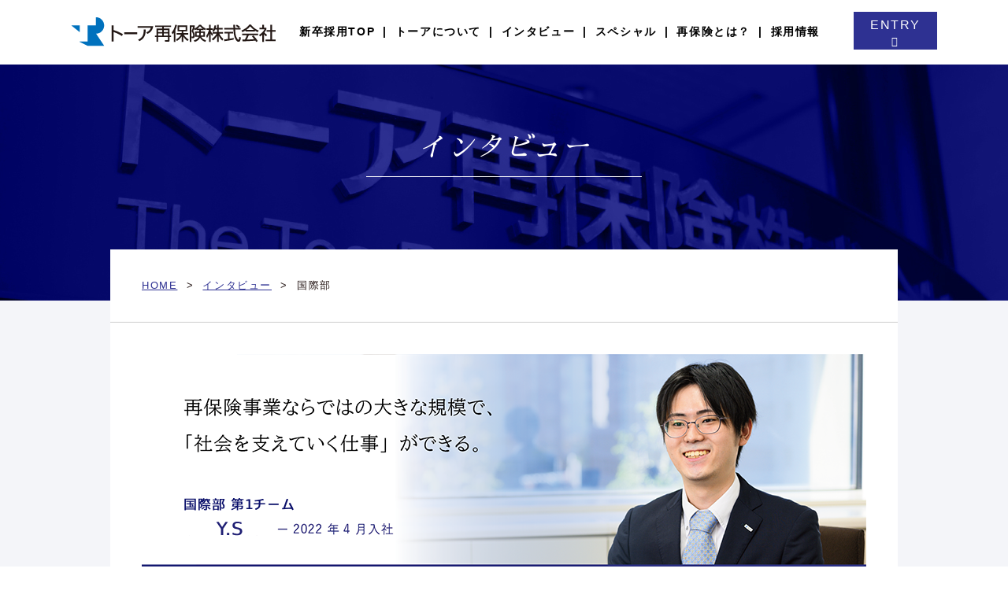

--- FILE ---
content_type: text/html; charset=UTF-8
request_url: https://toare-recruiting.com/fresh/interview/07.html
body_size: 15910
content:
<!DOCTYPE html>
<html lang="ja">
<head>
<meta charset="utf-8">
<meta name="viewport" content="width=device-width, user-scalable=no, initial-scale=1.0, maximum-scale=1.0">
<meta name="format-detection" content="telephone=no" />
<meta http-equiv="X-UA-Compatible" content="IE=edge,chrome=1">
<meta http-equiv="Content-Script-Type" content="text/javascript" />
<meta http-equiv="Content-Style-Type" content="text/css" />

<meta name="description" content="">
<meta name="keywords" content="トーア再保険株式会社,新卒採用,再保険">
<title>インタビュー ｜ 新卒採用サイト ｜ トーア再保険株式会社　RECRUIT INFORMATION</title>
<link href="//fonts.googleapis.com/earlyaccess/sawarabimincho.css" rel="stylesheet" />
<link rel="stylesheet" href="../../common/css/normalize.css">
<link rel="stylesheet" href="../../common/css/base.css">
<link rel="stylesheet" href="../../common/css/skin.css">
<link rel="stylesheet" href="../../common/css/swiper.min.css" type="text/css" media="all" />
<link rel="stylesheet" href="//code.ionicframework.com/ionicons/2.0.1/css/ionicons.min.css">

<!--[if lt IE 9]> <script src="http://html5shiv.googlecode.com/svn/trunk/html5.js"></script> <![endif]--> 



<script type="text/javascript" src="//ajax.googleapis.com/ajax/libs/jquery/1.9.1/jquery.min.js"></script>
<link rel="stylesheet" href="../../common/css/fakeLoader.css">
<script src="../../common/js/fakeLoader.min.js"></script>

</head>
<body id="interview">
<div id="fakeLoader"></div>
	<div id="wrapper">

    <header>
        <div class="inner clearfix">
    
            <h1><a href="/"><img src="../../common/images/logo.png" width="100%" alt="トーア再保険株式会社"/></a></h1>
            <nav id="gnav">
            <ul>
                <li><a href="/fresh/" class="fade">新卒採用TOP</a></li>
                <li><a href="/fresh/company/" class="fade">トーアについて</a></li>
                <li><a href="/fresh/interview/" class="fade">インタビュー</a></li>
                <li><a href="/fresh/special/" class="fade">スペシャル</a></li>
                <li><a href="/fresh/business/" class="fade">再保険とは？</a></li>
                <li><a href="/fresh/entry/" class="fade">採用情報</a></li>
            </ul>
            <div class="entry_btn"><a href="#entry" class="fade">ENTRY</a></div>
            </nav>
            <nav id="sp_menu">
                <ul>
                    <li class="btn_menu"><a href="javascript:void(0);">MENU</a></li>
                </ul>
            </nav>
        </div>
    </header>

    <div id="container">
    
    <div class="ttl_area">
    	<h2 class="ttl_01">インタビュー</h2>
    </div>
    
        <div class="contents_inner">
        
        
        <div id="Pankuzu"><p><a href="/fresh/">HOME</a>&nbsp; &gt; &nbsp;<a href="/fresh/interview/">インタビュー</a>&nbsp; &gt; &nbsp;国際部</p></div>
        
        
        
            <section>
                <div class="inner">    
					<p><img src="images/07/img_ttl.png?2509" alt="" width="100%"></p>
					<p class="mb10">※インタビュー内容は取材当時の所属部署のものです</p>
                </div>
                
                <div class="inner clearfix">
                
				<div class="img_f_right"><img src="images/07/img_01.png" width="100%" alt="" /></div>
                
					<h3 class="ttl_01">より多くの人を、社会を、支えられる仕事</h3>
                    <p class="mb30">
                        東日本大震災の支援ボランティアに参加して以降、自然災害などによって被害を受けてしまう方々を何とか支えてあげられないかという気持ちを強く持っていました。大学時代にはミクロ経済学を専攻し、就職活動では、先の体験もあって損害保険業界を中心に検討。そんな中で、再保険会社に勤めている大学の先輩からお話を伺う機会があり、それまでは知らなかった再保険事業の扱う金額の大きさや影響する範囲の大きさにとても驚いたのです。<br>
                        「大きなリスクに対処する再保険事業なら、様々な大損害に対して幅広く支援ができるのではないか」「社会を縁の下の力持ちとして支えられるのではないか」。そう考えたことが、トーア再保険を志望するに至った理由です。規模の大きさという観点で付け加えるのであれば、東京に本社を構えながら、世界各地の保険会社ともつながっているという国際性の点でも魅力を感じていましたね。
                    </p>

               </div>
               
               
               
            </section>
          
            <section class="bg_gray">
                <div class="inner clearfix">
                   <div class="img_f_left"><img src="images/07/img_02.png" width="100%" alt="" /></div>
                        <h3 class="ttl_01">成長を感じられるグローバルな業務</h3>
                        <p class="mb30">
                            現在所属している部署では、海外子会社の管理を担当しており、中でも私は、スイスの子会社The Toa 21st Century Reinsurance Co. Ltd.（Toa Re Europe）の管理を担っています。Toa Re Europeは主に欧州の保険会社と再保険ビジネスをしているため、欧州の保険市場の動向などを踏まえ、Toa Re Europeの業績を分析することが主な役割。<br>
                            海外の保険市場の動向や、子会社の財務会計など、様々な情報・知識を処理する必要がありますが、それだけ学びが多く、成長を感じる瞬間も多い仕事だと思っています。<br>
                            また、社外の打ち合わせは英語で行われることがほとんどで、英語のリスニング能力とスピーキング能力が求められる点には大変さを感じますが、その場の議論やその後の議事録の作成などをスムーズに進められた時は、嬉しさを覚える瞬間の一つです。
                        </p>
                </div>
            </section>
            
            <section>
                <div class="inner">
                
                <h3 class="ttl_01 center">社員同士の活発な交流が、自らの視野を広げていく</h3>
                <p>
                    トーア再保険は国内拠点が本社に集約されているため、同じ建物の下でさまざまな部署の社員と日々交流することができますし、業務面でも、各部門のプロフェッショナルにすぐに相談できることが魅力だと思っています。私自身、損害保険に限らず、財務・会計情報の見方をはじめ、先輩方から多くのことを学ばせていただいている最中です。すぐそばに頼れる先輩方がいらっしゃるというのは、若手としてはやはり安心感が大きいですね。<br>
                    働きやすさという意味では、水曜日と金曜日が全社的な早帰りの日になっていることもポイントだと思っています。退勤後の予定を立てやすいため、プライベートもしっかり充実させることができるのです。その他にも、あらかじめチーム内で了承を取っておけば勤務時間を前後に調整できたり、必要に応じて在宅勤務ができたりもします。個々人が自身のライフスタイルにあわせて柔軟に働ける環境は、社歴や性別などを問わず、大きな魅力と言えるのではないでしょうか。
                </p>
								</div>    
            </section>
            
            
            <section class="bg_blue">
                <div class="inner">
 					<p class="center"><img src="images/07/img_sche_pc.png" width="100%" class="sp_img" style="max-width:916px;" alt="" /></p>
                </div>
            </section>
            
            <section class="hitokoto">
                <div class="bg_blue_02">
                    <div class="inner">
                        <div class="unit_2col clearfix">
                            <div class="box_a">
                                <h3 class="ttl_01">学生の皆さんへメッセージ</h3>
                                <p>
                                    就職活動において、「どんな会社がいいのか」「どんな仕事が自分に合っているのか」を迷う方は多いと思いますが、その答えを、机上の自己分析で結論づけてしまうことはあまり良くないと思っています。せっかくなら、周りにいる同級生や、大学のOB・OG、就活仲間など、いろいろな人と話してみてください。その中で、きっと客観的な意見や自身の強みなども見えてくるはずです。<br>
                                    そして、就職活動は準備も大切ですが、肩の力を抜くことも同じくらい大切だと思っています。これまであなたが学んできたことや自らの思いを素直に伝えることができれば、きっといい結果に結びつくはず。緊張しすぎず、笑顔で頑張ってください。皆さんの就職活動が悔いのないものになることを願っています。
                                </p>
                            </div>
                            <div class="box_b">
                                  <p><img src="images/07/img_03.png" width="100%" alt="" /></p>
                            </div>
                        </div>
                    </div>
                </div>
            </section>
            
            
            <section>
                <div class="inner">
                
                <h3 class="ttl_01 center">インタビュー</h3>
                
                <div class="swiper-container">
                
                	<ul class="swiper-wrapper">
                    
                    <li class="fade swiper-slide"><a href="02.html"><img src="images/img_02.jpg" width="100%" alt="" /></a></li>
                    <li class="fade swiper-slide"><a href="10.html"><img src="images/img_10.jpg" width="100%" alt="" /></a></li>
                    <li class="fade swiper-slide"><a href="01.html"><img src="images/img_01.jpg" width="100%" alt="" /></a></li>
                    <li class="fade swiper-slide"><a href="03.html"><img src="images/img_03.jpg" width="100%" alt="" /></a></li>
                    <li class="fade swiper-slide"><a href="06.html"><img src="images/img_06.jpg" width="100%" alt="" /></a></li>
                    <li class="fade swiper-slide"><a href="07.html"><img src="images/img_07.jpg" width="100%" alt="" /></a></li>
                    <li class="fade swiper-slide"><a href="11.html"><img src="images/img_11.jpg?2411" width="100%" alt="" /></a></li>
                    <li class="fade swiper-slide"><a href="08.html"><img src="images/img_08.jpg" width="100%" alt="" /></a></li>
                    <li class="fade swiper-slide"><a href="12.html"><img src="images/img_12.jpg" width="100%" alt="" /></a></li>
                    <li class="fade swiper-slide"><a href="13.html"><img src="images/img_13.jpg" width="100%" alt="" /></a></li>

                    </ul>
                    
                    <div class="swiper-button-next"></div>
                    <div class="swiper-button-prev"></div>
                    <div class="swiper-pagination"></div>
                    
                </div>
                
                
                </div>
            </section>
                     
         
        </div>
             
             
        <section id="entry">
            <div class="inner">
                <p class="center">
                    <img src="../../common/images/entry_copy.png" width="100%" alt="トーア再保険株式会社は、知恵をしぼり、アイデアを出し日本の安心を支える「拠りどころ」として奔走する仲間を募集しています。「なぜ再保険にチャレンジしたいのか？」そのこたえをぶつけてほしい。好奇心と成長意欲あふれる皆さんにお会いできることを楽しみにしています。"/>
                </p>  
                <p class="btn_more mt60"><a href="../entry/">詳しくはこちら</a></p>
            </div>
        </section> 
    </div>
        
        
        <div id="to-top" class="fade"><a href="#wrapper"><span>PAGE TOP</span></a></div>
        
        <footer>

        <div class="inner clearfix">

            <dl>
                <dt><a href="/fresh/">新卒採用TOP</a></dt>
                <dt><a href="/fresh/company/">トーアについて</a></dt>
                <dd><a href="https://www.toare.co.jp/corporate/profile/" class="blank" target="_blank">会社概要</a></dd>
                <dd><a href="/fresh/company/message.html">人事チームリーダーメッセージ</a></dd>
                <dd><a href="/fresh/company/works.html">業務内容</a></dd>
                <dd><a href="/fresh/company/welfare.html">働きやすさ</a></dd>
                <dd><a href="/fresh/company/training.html">教育研修</a></dd>
            </dl>

            <dl class="foo_2col">
                <dt><a href="/fresh/interview/">インタビュー</a></dt>
                <dd><a href="/fresh/interview/02.html">国際部 T.O</a></dd>
                <dd><a href="/fresh/interview/10.html">総務部 C.I</a></dd>
                <dd><a href="/fresh/interview/01.html">損保事業第2部 S.T</a></dd>
                <dd><a href="/fresh/interview/03.html">生保営業部 M.S</a></dd>
                <dd><a href="/fresh/interview/06.html">生保企画部 T.Y</a></dd>
                <dd><a href="/fresh/interview/07.html">国際部 Y.S</a></dd>
                <dd><a href="/fresh/interview/11.html">経理部 A.I</a></dd>
                <dd><a href="/fresh/interview/08.html">経営企画部 W.K</a></dd>
                <dd><a href="/fresh/interview/12.html">国際部 I.S</a></dd>
                <dd><a href="/fresh/interview/13.html">生保営業部 N.A</a></dd>
            </dl>

            <dl>
                <dt><a href="/fresh/special/">スペシャル</a></dt>
                <dd><a href="/fresh/special/talk_01.html">総合職×事務職クロストーク</a></dd>
                <dd><a href="/fresh/special/talk_02.html">女性社員トーク</a></dd>
            </dl>

            <dl>
                <dd><a href="/fresh/business/">再保険とは？</a></dd>
                <dd><a href="/fresh/entry/">採用情報</a></dd>
                <dd><a href="/fresh/faq/">FAQ</a></dd>
                <dd><a href="/fresh/privacy/">個人情報保護方針</a></dd>
                <dd><a href="https://www.toare.co.jp/" target="_blank" class="blank">コーポレートサイト</a></dd>
            </dl>

        </div>

        <div id="copyright">&copy; The Toa Reinsurance Company, Limited. All Rights Reserved.</div>
        </footer>
        
    </div><!--//wrapper-->

    
<script type="text/javascript" src="../../common/js/swiper.min.js"></script>
<script type="text/javascript" src="../../common/js/smoothScroll.js"></script>
<script type="text/javascript" src="../../common/js/breakpoints.js"></script>    
<script src="../../common/js/common.js" type="text/javascript" charset="utf-8"></script>

<script>
var swiper = new Swiper('.swiper-container', {
	pagination: '.swiper-pagination',
	paginationClickable: true,
	keyboardControl: true,
	loop: true,
	spaceBetween: 10,
	slidesPerView: 4,
	autoplay: 3000,
	speed: 600,
});
</script>



</body>
</html>

--- FILE ---
content_type: text/css
request_url: https://toare-recruiting.com/common/css/base.css
body_size: 30537
content:
@charset "UTF-8";

body {
	background: #FFF;
	line-height: 1.5;
	color: #000;
	-webkit-text-size-adjust:none;

}


.inner{
	width:1000px;
	margin:0 auto;
	}


#to-top a{
	display: block;
    padding: 20px 0;
    text-align: center;
	color:#797979;}


#to-top a span:before{
	content: "\f126";
  font-family: "Ionicons";
	font-size:1.1rem;
	padding-right:10px;}


#to-top  a:link,
#to-top a:visited,
#to-top a:hover{
	color:#797979;
	text-decoration:none;
}

body:not(#top) #container{
	background:#F4F5F9;}

body #container{
	padding-top:82px;}


.contents_inner{
	width:1000px;
	background:#FFF;
	margin:-80px auto 0;}
	

.contents_inner .inner{
	padding:40px 40px 50px;
	width:100%;
	box-sizing:border-box;
	margin:0 auto;
	font-size:0.95rem;
  line-height: 1.8;}

@media screen and (min-width: 640px) and (max-width: 1000px) {
	
.inner{
	width:96%;
	}

}

@media screen and (max-width:639px){

.inner{
	width:96%;
	}


}

@media screen and (max-width:999px){

body #container{
	padding-top:62px;}


.contents_inner {
    width: 100%;
    margin: 0 auto ;
}
.contents_inner .inner {
    width: 96%;
    margin: 0 auto;
	padding: 20px 0 25px;
}

}



/************************************************

	TOP/header

*************************************************/



header{
  color: #000;
	height: 82px;
  width: 100%;
	background:#FFF;
	position:fixed;
	z-index:999;
}


header .inner{
	width:1100px;
	margin: 0 auto;
}


header h1{
	float: left;
	display: block;
	max-width:260px;
	margin: 4px 30px 0 0;
}


header nav#gnav ul{
	float:left;
	/*height:44px;*/
	margin: 30px 0 0;
}


header nav#gnav li{
	float:left;
	text-align:center;
}


header nav#gnav li:not(:last-child) a:link:after{
	content:"|";
	padding-left:10px;
}


header nav#gnav li a:link{
	display:block;
	width:auto;
	font-size:0.9rem;
	font-weight:bold;
	padding:0 10px 0 0;
}


header nav#gnav .entry_btn a:link{
    display: block;
    background: #2e3192;
    width: 106px;
    text-align: center;
    float: right;
    font-size: 1.0rem;
    padding-top: 5px;
    margin-top: 15px;
}


header nav#gnav .entry_btn a:link:after{
    content: "\f123";
    font-family: "Ionicons";
	display:block;
	font-size:0.8rem;
}



header nav li a:link,
header nav li a:visited,
header nav li a:hover{
	color:#000;
	text-decoration:none;
}

header nav li.btn_entry a:link,
header nav li.btn_entry a:visited,
header nav li.btn_entry a:hover{
	color:#72c400;
	text-decoration:none;
}


header nav#sp_menu {
	display: none;
}


.fixed {
    position: fixed;
    top: 0;
    width: 100%;
    z-index: 1000;
}

.fixed_block{
	display:block;
	padding-top: 84px;}



@media screen and (max-width:999px){


header h1{
    float: left;
    display: block;
	max-width:311px;
    margin: 10px 10px 0 0;
}

		
.fixed_block{padding-top: 69px;}


}



@media screen and (max-width:999px){

header {
	min-height:62px;
	height:auto;
	max-height:100%;
	width: 100%;
	}

header .inner{
	/*position:relative;*/
	width:100%;
	padding:0 2%;
	box-sizing:border-box;
	margin:0 auto;
	background:#FFF;
}


header h1{
    float: left;
    display: block;
     margin: 0; 
    padding: 2% 0;
}

header h1 img{
		width:70%;
	}

header nav#sp_menu {
	display: block;
	position: absolute;
	top: 0;
	right: 0;
}

	header nav {
		padding: 0;
	}
	
		header nav#sp_menu li a {
			display: block;
			background: url(../images/ico_menu.png) no-repeat center 10px;
			background-size: 40px 26px;
			padding: 40px 15px 5px;
			text-align: center;
			font-size: 0.8rem;	
		}
		header nav#sp_menu li a.selected {
			background: url(../images/ico_close.png) no-repeat center 10px;
			background-size: 40px 26px;
		}
		header nav#sp_menu li a:hover {
			text-decoration: none;
		}
		
		header nav#gnav {
			width: 100%;
		}
		
		header nav#gnav ul{
			float:none;
			height:auto;
			margin:0;
		}
		
		header nav#gnav li{
			border-right:none;
			margin: 0 !important;
			width:100%;
			display:block;
			border-top:1px solid #2E3192;
		}
		
		header nav#gnav li:not(:last-child) a:link:after{
			content:"";
			padding-left:0;
		}
		
				
		header nav#gnav li:nth-child(-n+6) a {
			display: block;
			width: 100% !important;
			height:auto;
			box-sizing: border-box;
			padding: 20px 0 !important;
			font-size: 0.9rem !important;
			text-align: left !important;
			background-image: none !important;
			margin-left:2%;
		}
		
		header nav#gnav .entry_btn a:link{
			width: 100%;
			margin: 0 0 2%;
			height: 40px;
			background-image: none !important;
			font-size: 1.0rem !important;
			padding: 10px 0;
		}

	
		header nav ul#gnav li a:hover {
			color: #FFF;
			opacity: 1.0;
		}
		header nav ul#gnav li {
			float: none;
		}
		
.fixed_block{padding-top: 69px;}


}





/************************************************

	footer

*************************************************/

footer{
    background: #2E3192;
    color: #FFF;
    font-size: 0.8rem;
    line-height: 1.8rem;
}

	footer .inner{
		width:1000px;
		margin: 0 auto;
		padding:70px 0;
	}
	
		footer .inner dl{
			margin:30px 35px 0 0;
			float:left;
		}
		
		footer .inner dl:last-child{
			margin:30px 0 60px 0;
		}
		
		footer .inner dt{
			font-size: 1.4rem;
			padding-bottom: 5px;
			letter-spacing: 0.2rem;
			border-bottom: 1px solid #FFF;
			margin-bottom: 20px;
		}
		
		footer .inner dl.foo_2col{
			width:35%;}
		
		footer .inner dl.foo_2col dd{
			width: 48%;
			display: inline-block;	
		}
		
		footer .inner dl:last-child dd{
			padding-left:0;
		}


footer #copyright{
	background:#000;
	font-family:'Source Sans Pro', sans-serif;
	text-align:center;
	padding:10px 0;
	letter-spacing:0.2rem;
}


footer a:link,
footer a:visited,
footer a:hover{
	color:#FFF;
	text-decoration:none;
}


@media screen and (min-width: 856px) and (max-width: 999px) {
	

	footer .inner{
		width:100%;
		margin: 0 auto;
	}
	
		footer .inner h2{
			padding-top:30px;
			max-width:80%;
			max-height:auto;
		}
		
		footer .inner dl{
			margin:30px 2% 60px 0;
		}
		
		footer .inner dl:last-child{
			margin:30px 0 60px 0;
		}
		
		footer .inner dt{
			font-size:1.2rem;
			padding-bottom:10px;
			letter-spacing:0.2rem;
		}
		

		footer .inner dd{
			padding-left:2%;
		}
		


}


@media screen and (max-width:855px){
	
footer .inner{
width:96%;
margin: 0 auto;
padding: 35px 0;

}


footer .inner h2 {
	display:none;
}


footer .inner dl{
	margin:0;
	float:none;
}

		footer .inner dl:last-child {
			margin: 20px 0 0 0;
		}
		
		
footer .inner dt {
    padding: 20px 0 0;
}


footer .inner dl.sp_display dd{
	display:none !important;
}


footer .inner dl.foo_2col {
    width: 100%;
}	
	
}








/************************************************

	index

*************************************************/



body#index #wrapper {
    background: url(../images/bg_main.jpg) bottom 50% center / cover no-repeat fixed;
}





body#index footer{
	margin-top:120px;}

body#index footer #copyright,
body#index footer{
	background:none;
	color:#000;}


body#index h1{
	text-align:center;
	padding:60px 0 120px;
	}


.main_copy{display:table; margin:0 auto;padding:65px 0 0 30%;}

.main_copy li{
	display:table-cell;
	vertical-align:middle;}


.main_copy li:first-child{
	padding-right:30px;}



body#index ul.btn_list_02{
	width:70%;
	margin:0 auto;}

.icon_eruboshi_kurumin{
	width:350px;
	margin:30px auto 0 600px;}

.icon_eruboshi_kurumin img{
	width:150px;}


@media screen and (min-width: 640px) and (max-width: 999px) {


body#index ul.btn_list_02{width:100%;}

body#index #wrapper {
    background: url(../images/bg_main.jpg) center center / cover no-repeat fixed;
}

		

}

@media screen and (max-width:639px){

body#index footer{
	margin-top:60px;}

body#index #wrapper {
    background: url(../images/bg_main.jpg) center center / cover no-repeat fixed;
}

			
	

.main_copy{display:block; margin:0 auto;padding:30px 0 0;}


body#index h1 {
    padding: 0 0 30px;
}

body#index h1 img{
	width:100%;
	}
	
	

.main_copy li{
	display:block;}


.main_copy li:first-child{
	padding-right:0;
	margin-bottom:20px;}


.main_copy{
	text-align:center;
	padding-bottom:10px;}

.main_copy_img01 img{width:32% !important; max-width:600px;}
.main_copy_img02 img{width:80% !important; max-width:600px;}

body#index ul.btn_list_02{width:100%;}

.icon_eruboshi_kurumin{
	text-align:right;
	width:auto;
	margin:auto}

.icon_eruboshi_kurumin img{
	width:120px;}

}




/************************************************

	FRESH / TOP

*************************************************/


#top #container .inner,
#entry .inner{padding:100px 0 70px;}




#top #business {
	text-align:center;
	margin:0 auto;}

#top #business dt img{max-width:162px;}


#top #business dd{
	padding:50px 0;}

#top #container{position:relative;}


#top [class^=btn_more],
#entry .btn_more{
	width:253px;
	margin: 0 auto;}
	

#top section.company{
	width:100%;
	height:435px;
	background:url(../../fresh/images/bg_01.png) no-repeat;
	background-size:cover;
	color:#FFF;
	text-align:center;
	box-sizing: border-box;}
	

#top section.interview p,
#top section.special p,
#top section.faq p{
	text-align:center;}

#top section.special .bg_slanting{
	background:#CCC url(../../fresh/images/bg_02.png) no-repeat center;
	height:476px;
	box-sizing:border-box;
	}

#top section.special .bg_slanting .inner{
	padding:30px 0 !important;
	}


#top section.special .bg_slanting li a{
    width: 45%;
    height: 100%;
    display: block;
    float: left;
    text-align: center;
    position: relative;
    min-height: 416px;}


	

#top section.special .bg_slanting li a dl{
	display:block;
	position:absolute;
	z-index:100;
	bottom:0;
	margin:0 auto;
	text-align:center;
	left:0;
	right:0;
}
	
	
#top section.special .bg_slanting li a dt{
	width:110px;
	height:110px;
	-webkit-border-radius: 50%;/* 50%でもOK */
	-moz-border-radius: 50%;
	border-radius: 50%;
	background:#FFF;
	color:#2E3192;
	font-weight:bold;
    padding: 20px 0 0;
    box-sizing: border-box;
	margin-bottom:20px;
	display: inline-block;

	}



#top section.special .bg_slanting li:first-child a{
	border-right: 1px solid #FFF;
    padding-right: 4.5%;
    margin-right: 4.5%;}
	

#top section.special .bg_slanting li:first-child dl{
	width: 91%;
    margin: 0;}

.box_more a{
	background:#000;
	margin-top:60px;
	display:block;
	position: relative;}

.box_more img{
	opacity:0.7;}

.box_more div {
    width: 50%;
    position: absolute;
    top: 30%;
    left: 0;
    right: 0;
    padding: 50px 0;
    font-size: 120%;
    font-weight: bold;
    text-align: center;
    color: #FFFFFF;
    letter-spacing: 0.1em;
    border: solid 3px #FFFFFF;
    margin: 0 auto;
}



body:not(.challenged) section#entry{
	margin-top:-82px;
	padding-top:82px;
	}

body:not(.challenged) section#entry .inner {
    background: #EDF3F3;
    width: 100%;}

section#entry p img{
	max-width:436px;}



/*#top section#entry p:not(.btn_more){
	font-family: 'Yu Mincho', YuMincho, 'Hiragino Mincho ProN', 'Hiragino Mincho Pro', 'HGP明朝B', serif;
  font-size: 1.4rem;
  line-height: 2.5;
  text-orientation: upright; 
  letter-spacing: 0.03em;
	writing-mode: vertical-rl;
	-ms-writing-mode: tb-rl;
	-webkit-writing-mode:vertical-rl;
    margin: 0 auto;
	height: 440px;
	position:absolute;
	right:0;}*/

#catch{
	width: 563px;
	margin:0 auto;
}

#splash {
	position:relative;
	
}

#splash img {
    position: absolute;
    top: 50%;
    margin-top: -50px;
}


@media screen and (min-width: 640px) and (max-width: 999px) {


#top section.special .bg_slanting li a {
    min-height: 335px;
}


#top section.special .bg_slanting {
    height: 100%;
}

#top .swiper-container img{
	height:auto;
	width:100%;
}

body:not(.challenged) section#entry .inner {
	padding-left:2% !important;
	padding-right:2% !important;
	box-sizing:border-box !important;}
}


@media screen and (max-width:639px){
	
#catch{
	width: 100%;
	box-sizing: border-box;

}

#splash img{
	width: 100%;
	 
}
	
	
	
	#top #container .inner,
	#entry .inner{
		padding: 50px 0 35px;
	}
	
	
	#top #business dt img {
		width: auto;
		max-height: 300px;
	}
	

	
	
	#top #container .special .inner {
		padding-top:0;
	}
	
	.box_more a {
		margin-top: 30px;
	}
	
	.box_more div {
		top: 23%;
		padding: 10px 0;
		width: 70%;
	}
	
	#top section.special .bg_slanting li:first-child a {
		border-right: none;
		padding-right: 2%;
		margin-right: 0;
	}
	
	#top section.special .bg_slanting li a {
		width: 49%;
		min-height: 280px;
	}
	
#top section.special .bg_slanting li a dt {
    width: 94px;
    height: 94px;
    padding: 15px 0 0;
    font-size: 1.0rem;
}

#top section.special .bg_slanting {
    height: 100%;
}



body:not(.challenged) section#entry{
	margin-top:-62px;
	padding-top:62px;
	}

body:not(.challenged) section#entry .inner {
	padding-left:2% !important;
	padding-right:2% !important;
	box-sizing:border-box !important;}



#top section.interview p,
#top section.special p,
#top section.faq p{
	text-align:left;}

}


/************************************************

	company/business/faq/entry

*************************************************/




/*ul.message_ttl{
	display: table;
    width: 100%;
	padding-bottom:60px;
	margin-bottom:30px;
	border-bottom:1px solid #CCC;
	}

.message_ttl li{
	display: table-cell;
    width: 50%;
	color:#FFF;
	}
	
.message_ttl li:first-child{
	padding:30px;
	box-sizing:border-box;
	vertical-align: middle;
	background: #2e3192;
	}


.message_ttl dt{
    font-family: "Sawarabi Mincho", serif;
    font-size: 1.3rem;
    font-weight: normal;
    line-height: 1.8;
    letter-spacing: 0;
    padding-bottom: 25px;
	
	}

.message_ttl dd{
	text-align: right;
    font-size: 1.2rem;
    font-weight: bold;
}


.message_ttl dd span{
    font-size: 0.8rem;
    font-weight: normal;
    padding-right: 20px;
}*/


#company .img_f_left img,
#company .img_f_right img{
	max-width:446px;}



#company .works_box{
	display: block;
	width: 100% !important;
	height: 412px;
	box-sizing: border-box;
	border: solid 1px #CCC;
	margin-bottom: 30px;
	overflow: hidden;
	}

#company .works_box .box_a{
	display:table-cell;
	vertical-align:top;
	width:300px;
	position:relative;
	}

#company .works_box .box_a h3{
    width: 135px;
    height: 135px;
    border-radius: 50%;
    background: #2e3192;
    color: #FFF;
    font-weight: bold;
    text-align: center;
    margin: 0 auto;
    position: absolute;
    top: 32%;
    /* bottom: 25%; */
    left: 0;
    right: 0;
    padding-top: 40px;
    box-sizing: border-box;
}

#company .works_box .box_b{
	width:620px;
	display:table-cell;
	vertical-align:top;
	box-sizing:border-box;
	padding:20px;
	}

#company .works_box .box_b .bumon{
	display:block;
	background:#EDF3F3;
	box-sizing:border-box;
	padding:10px;
	margin:30px 0;
	font-size: 0.8rem;
	}


#company .works_box .box_b .bumon dt{
	 color: #2e3192;
	 font-weight:bold;
	 padding-bottom:5px;
	}

#company .accordion .box_a{width:28%;padding-top:5px;}
#company .accordion .box_b{width:70%;}

#company .accordion .box_a {
    margin-right: 2%;
}

#company .jinzai .box_a,
#business .unit_2col .box_b{width:58%;}
#company .jinzai .box_b,
#business .unit_2col .box_a{width:38%;}

/*#faq .contents_inner dt{
	font-family: "Sawarabi Mincho", serif;
    font-size: 1.4rem;
    color: #2e3192;
	font-style:italic;
	padding-bottom:5px;
	border-bottom:1px solid #2e3192;
	margin-bottom:20px;
	}*/

#entry_p .dl_list{
	width:80%;
	margin:0 auto;}

#company .works_list li{
	width:30%;
	margin-right:5%;
	display:block;
	float:left;
	box-sizing:border-box;
	border:1px solid #CCC;
  min-height: 400px;
	}

#company .works_list li:last-child{margin:0;}


#company .works_list dt{
	display:block;
	vertical-align:top;
	width:100%;
	position:relative;
	}

#company .works_list dt span {
    width: 110px;
    height: 110px;
    border-radius: 50%;
    background: #2e3192;
    color: #FFF;
    font-weight: bold;
    text-align: center;
    margin: 0 auto;
    position: absolute;
    bottom: -20%;
    left: 0;
    right: 0;
    padding-top: 40px;
    box-sizing: border-box;
}

#company .works_list dd{
	width:100%;
	display:table-cell;
	vertical-align:top;
	font-size:0.8rem;
	box-sizing:border-box;
	padding: 50px 20px 20px;
	}

#company.training .hitokoto .box_a {width:30%;}

#company.training .hitokoto .box_b {width:66%;}

@media screen and (min-width: 640px) and (max-width: 1000px) {
	
.message_ttl li:first-child {
    padding: 10px;
}

.message_ttl dt {
    font-size: 1.1rem;
    line-height: 1.5;
    padding-bottom: 15px;
}

.message_ttl dd {
    font-size: 0.9rem;
}

#company .works_box .box_a{
	width:36%;
	}

#company .works_box .box_b{
	width:64%;
	padding:10px;
	font-size:0.8rem;
	}


#company .works_box{
    width: 100% !important;
    height: 100%; 
    box-sizing: border-box;
}

#company .works_box .bumon{
	font-size:0.6rem;}


#company .works_list dd {
    padding: 40px 10px 10px;
}

#entry_p .dl_list {
    width: 100%;
}

}


@media screen and (max-width:639px){
	
	ul.message_ttl {
    display: block;
    width: 100%;
    padding-bottom: 30px;
    margin-bottom: 20px;
    border-bottom: 1px solid #CCC;
}
	
	.message_ttl li {
    display: block;
    width: 100%;
	}
	
	.message_ttl li:first-child {
    padding: 2%;
}

	.message_ttl dt {
		font-size: 1.2rem;
		line-height: 1.6;
		padding-bottom: 10px;
	}
	
	.message_ttl dd {font-size: 1.0rem;}
	
	.message_ttl dd span {
		padding-right: 0;
		display: block;
	}
	
#company .img_f_left img,
#company .img_f_right img{
	max-width:100%;}


#company .works_box,
#company .works_list{
    display: block;
    width: 100% !important;
    height: 100%; 
    box-sizing: border-box;
}

	
#company .works_box .box_a,
#company .works_list dt{
    display: block;
    width: 100%;
	height:60px;
    position: relative;
}

#company .works_box .box_a p,
#company .works_list dt p{
	overflow:hidden;
	height:60px;
}
	
	
	
#company .works_box .box_a h3,
#company .works_list dt span{
     width: 100%; 
     height:100%; 
     border-radius: 0; 
    background: #2e3192;
    color: #FFF;
    font-weight: bold;
    text-align: center;
    margin: 0 auto;
    position: absolute;
    top: 0;
    left: 0;
    right: 0;
    padding-top: 15px;
    box-sizing: border-box;
    opacity: 0.8;
}	


#company .works_box .box_b,
#company .works_list dd{
    display: block;
    width: 100% !important;
    height: 100%;
    border: none;
	padding:10px;
    box-sizing: border-box;
	font-size:0.8rem;
	word-break:break-all;
}

#company .works_list li{
	width:100%;
	margin-right:0;
	display:block;
	float:none;
  min-height:1%;
	}

#company .works_box,	
#company .works_list li{
	margin-bottom:15px;}	

#company .works_list li:last-child{
	margin:0;}

#company .accordion .box_a{width:100%;padding:0;}
#company .accordion .box_b{width:100%;}

#company .accordion .box_a {
    margin-right: 0;
}

#company .jinzai .box_a,
#business .unit_2col .box_a,
#business .unit_2col .box_b{width:100%;}

#company .jinzai .box_b{width:80%; margin:0 auto;}

#business .business_qa li{
	display:block;
	width:100%;
}

#business .unit_2col .box_b{margin-bottom:15px;}

#business .business_qa li:nth-child(2n){padding-left:0;}


#faq .contents_inner dt{
    font-size: 1.2 rem;
	margin-bottom:10px;
	}
	
#entry_p .dl_list{
	width:100%;}	


#company.training .hitokoto .box_a {width:70%; margin-left:auto;  margin-right:auto;}

#company.training .hitokoto .box_b {width:100%;}

}


/************************************************

	interview

*************************************************/

.inter_list li{
	width:48%;
	height:auto;
	float: left;
		margin:0 4% 20px 0;}
	
.inter_list li:nth-child(2n){
	margin:0 0 20px 0;
}

figure.snip1212 {
  color: #fff;
  position: relative;
  overflow: hidden;
  margin:0;
/*  min-width: 325px;
  max-height: 316px;*/
  width: 100%;
  background:#000;
  max-height:360px;
}

figure.snip1212 img{opacity:0.8;}

figure.snip1212 * {
  -webkit-box-sizing: border-box;
  box-sizing: border-box;
  -webkit-transition: all 0.35s ease;
  transition: all 0.35s ease;
}

figure.snip1212 img {
  width: 100%;
}

figure.snip1212 figcaption {
  position: absolute;
  bottom: 0%;
  left: 0;
  width: 100%;
  z-index: 1;
  -webkit-transform: translateY(100%);
  transform: translateY(100%);
}

figure.snip1212 h4,
figure.snip1212 p {
  margin: 0;
  width: 100%;
  padding: 10px 20px;
}

figure.snip1212 h4 {
  color: #fff;
  position: absolute;
  bottom: 100%;
  display: inline-block;
  text-align:center;
  font-size:1.4rem;
  text-transform: uppercase;
}

figure.snip1212 h4 span{
	display:block;
	font-weight:normal;
	font-size:1.0rem;
}


figure.snip1212 p {
  bottom: 0;
  font-size: 0.8rem;
}

figure.snip1212 a {
  left: 0;
  right: 0;
  top: 0;
  bottom: 0;
  position: absolute;
  z-index: 1;
}

figure.snip1212:hover img,
figure.snip1212.hover img {
  opacity: 0.4;
}

figure.snip1212:hover figcaption,
figure.snip1212.hover figcaption {
  -webkit-transform: translateY(0);
  transform: translateY(0);
}







#interview .hitokoto{
	position:relative;
	width:100%;
	height:auto;
	margin-top: 80px;
	}

#interview .hitokoto .box_b{
    width: 26%;
    margin: 0 auto;
    text-align: center;
    position: absolute;
    bottom: 0;
    right: 8%;
	
	}

#interview .hitokoto .box_a{
	width:60%;
	min-height:250px;}

#interview .hitokoto h3{font-style:italic;}

#interview .hitokoto h3:after{
	content:"";
	width:100%;
	padding-top:10px;
	display:block;
	margin:0;
	border-bottom:1px solid #2E3192;
	}



@media screen and (max-width:639px){


figure.snip1212 h4 {
  font-size:1.0rem;
}

figure.snip1212 h4 span{
	font-size:0.6rem;
}


#interview .hitokoto{
	position:static;
	margin-top: 0;
	}

#interview .hitokoto .inner{padding-bottom:0;}

#interview .hitokoto h3{text-align:center;}

#interview .hitokoto .box_b{
    width: 50%;
    margin: 0 auto;
    text-align: center;
    position: static;
	
	}

#interview .hitokoto .box_a{
	width:100%;
	min-height:auto;}




}



/************************************************

	special

*************************************************/


#special ul.profile{
	width:100%;
	padding:30px 40px 50px;
	box-sizing:border-box;}


#special ul.profile li{
	float:left;
	width:23%;
	margin-right:2%;}

#special ul.profile li:last-child{
	margin-right:0;}

#special ul.profile1{
	width:100%;
	padding:30px 40px 50px;
	box-sizing:border-box;}

#special ul.profile1 li{
	float:left;
	width:32%;
	margin-right:2%;}

#special ul.profile1 li:last-child{
	margin-right:0;}


#special.talk_02 ul.profile li p{
	text-align:center;
	margin:0 auto;
	}

#special.talk_02 ul.profile li img{
	border-radius:50%;
	width:80%;
	height:auto;
	}


#special ul.profile li dt{
	padding: 20px 0 10px;
	font-size: 0.8rem;
	text-align: center;
	letter-spacing: 0;
	}

#special ul.profile1 li dt{
	padding: 20px 0 10px;
	font-size: 0.8rem;
	text-align: center;
	letter-spacing: 0;
	}
	
#special ul.profile li dd{
	text-align:center;
	font-size:1.1rem;
	font-weight:bold;}

#special ul.profile1 li dd{
	text-align:center;
	font-size:1.1rem;
	font-weight:bold;}


#special ul.profile li dd span,
#special ul.profile1 li dd span,
#special span.name{
	background:#2E3192;
	font-size:0.8rem;
	font-weight:normal;
	color:#FFF;
	margin-left:10px;
	padding:2px 5px;}

#special span.name{
	padding:1px 16px;
	margin:0 15px 0 0;}

#special section:not(.profile_box) .inner{
	padding:40px 40px 50px;
	line-height:1.8;}


#special .image-base{
  min-height: 340px; /* 高さの最小値を決めることで高さを確保させます。デバイスサイズに応じて数値を変更させると、背景画像もレスポンシブに変化します。　*/
  width:100%;
  margin:0 auto;

}


#special.talk_01 .image {
  background: url('../../fresh/special/images/01/bg_01.jpg') no-repeat center fixed ;　/* 背景画像を固定させます。 */
  　background-position: center center;
  -webkit-background-size: cover;
  -moz-background-size: cover;
  -o-background-size: cover;
  background-size: cover; /* 背景画像をフルスクリーンにフィットさせます */
}

#special.talk_01 .image_02 {
  background: url('../../fresh/special/images/01/bg_02.jpg') no-repeat center fixed ;　/* 背景画像を固定させます。 */
  　background-position: center center;
  -webkit-background-size: cover;
  -moz-background-size: cover;
  -o-background-size: cover;
  background-size: cover; /* 背景画像をフルスクリーンにフィットさせます */
}


#special.talk_02 .image {
  background: url('../../fresh/special/images/02/bg_01.jpg') no-repeat center fixed ;　/* 背景画像を固定させます。 */
  　background-position: center center;
  -webkit-background-size: cover;
  -moz-background-size: cover;
  -o-background-size: cover;
  background-size: cover; /* 背景画像をフルスクリーンにフィットさせます */
}

#special.talk_02 .image_02 {
  background: url('../../fresh/special/images/02/bg_02.jpg') no-repeat center fixed ;　/* 背景画像を固定させます。 */
  　background-position: center center;
  -webkit-background-size: cover;
  -moz-background-size: cover;
  -o-background-size: cover;
  background-size: cover; /* 背景画像をフルスクリーンにフィットさせます */
}


#special.talk_02 ul.profile li dd span, #special.talk_02 span.name {border-radius: 5px;}

#special.talk_02 ul.profile li dd span, #special.talk_02 span.name{background:#ee1d79;}

#special.talk_02 h3{color:#ee1d79;}

@media screen and (min-width: 640px) and (max-width: 1000px) {
	
#special.talk_01 #Pankuzu,
#special.talk_02 #Pankuzu{margin-bottom:20px;}		
	
#special section:not(.profile_box) .inner {
	width:96%;
	padding:40px 0 50px;
	}

#special ul.profile {
    padding: 30px 0 50px;
}

#special ul.profile li dt{
	min-height: 38px;
	letter-spacing:0;
	font-size:0.75rem;
	}
	

#special ul.profile li dd span{
    padding: 2px 0;
		text-align:center;
    display: block;
    margin: 0 auto;
}


#special.talk_01 .image{
  background:url(../../fresh/special/images/01/bg_01.jpg) center/cover no-repeat; /*fixedをトル！*/
  -webkit-background-size:cover;/*Android4*/
  }

#special.talk_01 .image_02{
  background:url(../../fresh/special/images/01/bg_02.jpg) center/cover no-repeat; /*fixedをトル！*/
  -webkit-background-size:cover;/*Android4*/
  }

#special.talk_02 .image{
  background:url(../../fresh/special/images/02/bg_01.jpg) center/cover no-repeat; /*fixedをトル！*/
  -webkit-background-size:cover;/*Android4*/
  }

#special.talk_02 .image_02{
  background:url(../../fresh/special/images/02/bg_02.jpg) center/cover no-repeat; /*fixedをトル！*/
  -webkit-background-size:cover;/*Android4*/
  }

}
@media screen and (max-width:639px){

#special.talk_01 #Pankuzu,
#special.talk_02 #Pankuzu{margin-bottom:20px;}		
	

#special ul.profile{
	width:100%;
	padding:0 0 25px;
	box-sizing:border-box;}


#special ul.profile li{
	float:left;
	width:48%;
	margin:4% 4% 0 0;}

#special ul.profile li:nth-child(2n){
	margin-right:0;}
	
#special section:not(.profile_box) .inner {
    width: 96%;
    margin: 0 auto;
	padding: 20px 0 25px;
}

#special .image-base{
  min-height: 200px; /* 高さの最小値を決めることで高さを確保させます。デバイスサイズに応じて数値を変更させると、背景画像もレスポンシブに変化します。　*/
}

#special.talk_01 .image{
  background:url(../../fresh/special/images/01/bg_01.jpg) center/cover no-repeat; /*fixedをトル！*/
  -webkit-background-size:cover;/*Android4*/
  }

#special.talk_01 .image_02{
  background:url(../../fresh/special/images/01/bg_02.jpg) center/cover no-repeat; /*fixedをトル！*/
  -webkit-background-size:cover;/*Android4*/
  }

#special.talk_02 .image{
  background:url(../../fresh/special/images/02/bg_01.jpg) center/cover no-repeat; /*fixedをトル！*/
  -webkit-background-size:cover;/*Android4*/
  }

#special.talk_02 .image_02{
  background:url(../../fresh/special/images/02/bg_02.jpg) center/cover no-repeat; /*fixedをトル！*/
  -webkit-background-size:cover;/*Android4*/
  }

#special ul.profile li dt{
	padding: 10px 0 5px;
	min-height: 38px;
	}
	

#special ul.profile li dd span{
    display: block;
    margin: 0 auto;
}

}
/************************************************

	privacy

*************************************************/

#privacy .contents_inner dl{
	margin-top:30px;
	
	}

#privacy .contents_inner dt{
	margin-bottom:15px;
	font-weight:bold;
	
	}

#privacy .contents_inner dt span:not(.sp_block){
	color:#FFF;
	background:#2E3192;
	padding:3px 8px;
	margin-right:15px;
	
	}

#privacy .contents_inner dd ul li{
/*	padding-left:2.8em;
	text-indent:-2.8em;*/
	list-style-type:circle;
	margin: 10px 0 0 1.5em;
	}

#privacy .contents_inner dd dl{
	margin:0;
	border:solid 1px #000;
	padding:20px;
	box-sizing:border-box;}

#privacy .contents_inner dd dt{margin-bottom:5px;}



@media screen and (max-width:639px){

#privacy .contents_inner dd dl{padding:10px;}
	

}






/************************************************

	career/challenged

*************************************************/



body.challenged #main_visual{
	    background: url(../images/bg_main.jpg) top 20% center / cover no-repeat;}


.challenged .mv_copy{
	max-width:824px;
	margin: 100px auto 0;}

.challenged h1{
	max-width:260px;
	padding:10px 60px 0 0;
	margin:0;}

.challenged section#entry{
    background: #EDF3F3;
    width: 100%;}

.challenged #main_visual .txt_min{margin: 100px auto 200px;}


.challenged .dl_list dd li{
	float:none;
	width:100%;
}

.challenged #entry dl{
	border: 1px solid #2E3192;
	box-sizing: border-box;
	margin-top: 30px;
	}

.challenged #entry dt{
	background:#2E3192;
	padding:10px 20px;
	box-sizing: border-box;
	color:#FFF;
	font-weight:bold;
	}

.challenged #entry dd{
	padding:20px;
	}
	
.challenged #container .inner{padding:100px 0 70px;}



.challenged #container {padding-top: 0 !important;}

@media screen and (min-width: 640px) and (max-width: 1000px) {
.challenged .mv_copy{
    margin: 40px auto 0;
    width: 90%;
}

body.challenged #main_visual {
    background: url(../images/bg_main.jpg) top center / cover no-repeat;
}

.challenged #container .inner,
.challenged #entry .inner{
    padding: 70px 0;
}

.challenged #main_visual .txt_min{
	margin:40px auto;}



}


@media screen and (max-width:639px){
.challenged h1{
    margin: 0; 
    padding: 2% 0 0;
}

.challenged h1 img{
		width:70%;
	}

	

.challenged .mv_copy{
    margin: 50px auto 0;
}

.challenged #main_visual .txt_min{
	margin:50px auto;
	font-size:1.0rem;}

.challenged #entry dt{
	padding:10px;
	}

.challenged #entry dd{
	padding:10px;
	}
	
	.challenged #container .inner{
		padding: 50px 0 35px;
	}
	

}









--- FILE ---
content_type: text/css
request_url: https://toare-recruiting.com/common/css/skin.css
body_size: 21783
content:
@charset "utf-8";
/* CSS Document */


/************************************************

	Font Style

************************************************/

@import url('https://fonts.googleapis.com/css?family=Fjalla+One');
@import url('https://fonts.googleapis.com/css?family=Source+Sans+Pro:600');

body { 
	font-family:"Yu Gothic Medium", "游ゴシック Medium", YuGothic, "游ゴシック体", "ヒラギノ角ゴ Pro W3", "メイリオ", sans-serif;
	line-height: 1.5;
	color:#251716;
	font-size: 1.0rem;
	-webkit-text-size-adjust: none;
	letter-spacing:0.1rem;
}

.bg_white{background:#FFF !important;}

.bg_gray{background:#E2E2E2 !important;}

.bg_gray_02{background:#f1f1f1 !important;}

.bg_gray_03{background:#a9a9a9 !important;}

.bg_blue{background:#2e3192 !important;}

.bg_blue_02{background:#D7EBF8 !important;}

.bg_blue_03{background:#5686d4 !important;}

.bg_green{background:#85c64b !important;}

.bg_orange{background:#ff8200 !important;}

.bg_pink{background:#feedf3 !important;}


#Pankuzu {
    text-align: left;
    font-size: 0.8rem;
    line-height: 1;
    margin-top: 15px;
    padding: 40px;
    border-bottom: 1px solid #CCC;
}

#Pankuzu a,
#Pankuzu a:visited,
#Pankuzu a:link{
	color: #2e3192;
	text-decoration:underline;
}

#Pankuzu a:hover {
	color: #2e3192;
	text-decoration:none;
}


@media screen and (max-width:639px){
	
#Pankuzu {
	font-size: 0.6rem;
    padding: 4% 2% 2%;
    margin: 0;
    line-height: 1.8;
}
	

}



	.accordion {
		margin-bottom: 12px;
	}
	
	.accordion dt {
		background: #2e3192;
		color:#FFF;
		margin-top: 10px;
		padding: 10px 0 8px 0;
		position: relative;
		cursor: pointer;
		font-size: 105%;
		font-weight: bold;
	}
	
	.accordion dt span{
		border-left:5px solid #FFF;
		padding-left:15px;
		margin-left:15px;
		display:inline-block;}
	

	
	.accordion dt:after {
		width: 24px;
		height: 24px;
		background: #FFF;
		content: "+";
		position: absolute;
		top: 10px;
		right: 10px;
		text-align: center;
		color: #2e3192;
	}
	
	.accordion dt:hover:after {
		color: #2e3192;
	}
	
	.accordion dt.selected:after {
		content: "-";
	}
	
	.accordion dd {
		padding: 20px 15px;
		background:#2e3192;
		color:#FFF;
		font-size:0.8rem;
	}

	
	#business .business_qa .accordion dt{
		background: #FFF;
		color:#000;
		font-size: 0.8rem;
		letter-spacing:0;
		padding-left:10px;
		
	}
	
	
	#faq .accordion dt{
		background: #FFF;
		color:#000;
		letter-spacing:0;
		padding-left:10px;
		
	}
	
	section:not(.bg_gray) .accordion dt,
	section:not(.bg_gray) .accordion dd{
		background: #E2E2E2 !important;
	}
	
	
	#business .business_qa .accordion dt span,
	#faq .accordion dt span{
		border-left:none;
		margin-left:0;
		padding-left:0;
		padding-right:5px;
		color:#2e3192;
		font-size:1.0rem;
		}
	
	#business .business_qa .accordion dt:after,
	#faq .accordion dt:after{
		background: #2e3192;
		color: #FFF;
	}
	
	#business .business_qa .accordion dt:hover:after,
	#faq .accordion dt:hover:after{
		color: #FFF;
	}
	
	#business .business_qa .accordion dd,
	#faq .accordion dd{
		background:#FFF;
		color:#000;
	}




@media screen and (max-width:639px){
	
	.accordion dd {
		padding: 10px;
	}
	
	.accordion dt span {
		padding-left: 10px;
		margin-left: 10px;
	}
	
	.accordion dt {
		padding-right: 35px;
	}

	#faq .accordion dt{
		margin-bottom:0 !important;}

}





/************************************************

	ttl

*************************************************/


.ttl_area{
	width:100%;
	height:300px;
	background:url(../images/bg_ttl_01.jpg) no-repeat;
	background-size:cover;
	}

.ttl_area h2{
	padding-top:80px;
	}

h2.ttl_01{color: #FFF;}

h2.ttl_01:after{border-bottom:1px solid #FFF;}

h2.ttl_02{color: #2E3192;}

h2.ttl_02:after{border-bottom:1px solid #2E3192;}


h2[class^=ttl_]{
	font-family: "Sawarabi Mincho", serif;
    font-size: 2.2rem;
    font-style: italic;
    font-weight: normal;
	text-align:center;}

h2[class^=ttl_]:after{
	content:"";
	width:350px;
	padding-top:10px;
	display:block;
	margin:0 auto 35px;
	}

h3.ttl_01{
    font-family: "Sawarabi Mincho", serif;
    font-size: 1.35rem;
    color: #2e3192;
    font-weight: normal;
    padding-bottom: 35px;
    letter-spacing: 0;}

h3.ttl_02{
    font-family: "Sawarabi Mincho", serif;
    font-size: 1.4rem;
    color: #2e3192;
    font-weight: normal;	
		position: relative;
		display: block;
		margin-bottom:30px;
		text-align:center;
}

h3.ttl_02:before, h3.ttl_02:after{
	content: '';
	position: absolute;
	top: 50%;
	display: inline-block;
	width: 40%;
	height: 1px;
	background-color:#2e3192;
}

h3.ttl_02:before {left:0;}
h3.ttl_02:after {right: 0;}


h3.ttl_03{
	font-family: "Sawarabi Mincho", serif;
    font-size: 1.4rem;
	color: #2e3192;
    font-style: italic;
    font-weight: normal;
	text-align:center;}

h3.ttl_03:after{
	content:"";
	width:250px;
	padding-top:10px;
	display:block;
	margin:0 auto 35px;
	border-bottom:1px solid #2E3192;
	}

h4.ttl_01{
    font-size: 1.0rem;
    color: #2e3192;
    padding-left: 20px;
    border-left: 5px solid #2e3192;
    letter-spacing: 0.2rem;
    margin-bottom: 15px;}


h3.ttl_long.ttl_02:before, h3.ttl_long.ttl_02:after{width: 30%;}

@media screen and (min-width: 640px) and (max-width: 1000px) {
	
.ttl_area {
    height: 210px;
}

}


@media screen and (max-width:639px){

h2[class^=ttl_]{font-size: 1.8rem;}
	

h2[class^=ttl_]:after {
    width: 100%;
}

.ttl_area {
    padding: 0 10%;
    box-sizing: border-box;
    height: 120px;
}

.ttl_area h2{
	font-size:1.4rem;
	padding-top:30px;
	}

h3.ttl_01 {
    font-size: 1.2rem;
    padding-bottom: 15px;
}


h3.ttl_02{
    font-size: 1.2rem;
	margin-bottom:15px;
}

h3.ttl_02:before, h3.ttl_02:after,
h3.ttl_long.ttl_02:before, h3.ttl_long.ttl_02:after{
	top: 50%;
	width: 20%;
}


}




/************************************************

	table

*************************************************/




/************************************************

	list

*************************************************/

.list_01 {
	width:100%;
	height:auto;
	color:#FFF;
	position:relative;
	margin:0 0 50px 0;
	border:2px solid #2e3192;
	box-sizing:border-box;
	}

	.list_01 div{
		width: 50%;
		position: absolute;
		top: 10px;
		left: 0;
		font-size: 1.0rem;
		padding: 2% 4% 0;
		font-weight: bold;
		}

.list_01 div dt{
	font-family: "Sawarabi Mincho", serif;
    font-size: 1.8rem;
    font-style: italic;
    font-weight: normal;
	padding-bottom:30px;
	}

.list_01 div dd{
	padding-bottom:10px;
	}

.img_list_02 li{
	float:left;
	width:48%;
	margin-right:4%;}

.img_list_02 li:nth-child(2n){
	margin-right:0;}

.list_02 li a{
	width:48%;
	height:auto;
	float:left;
	color:#2e3192;
	position:relative;
	margin:0 4% 50px 0;
	border:2px solid #2e3192;
	box-sizing:border-box;
	}

	.list_02 li:nth-child(2n) a{
		margin:0 0 50px 0;
	}

	.list_02 li div{
		width: 92%;
		height: 12%;
		position: absolute;
		bottom: 0;
		left: 0;
		font-size: 1.0rem;
		background: #FFF;
		padding: 2% 4% 0;
		font-weight:bold;
		}


	.list_02 li div:after{
		content: "\f125";
		font-family: "Ionicons";
		font-size: 1.0rem;
		position: absolute;
		right: 10px;
		bottom: 10px;
		}

.btn_list_02 li a{
	width:48%;
	margin-right:2%;
	display:block;
	float:left;
	text-align:center;
	padding:15px;
	border-radius:0;
	position:relative;
	box-sizing:border-box;
    font-size: 1.0rem;
    font-weight: bold;
    letter-spacing: 0.1rem;
	}

.btn_list_03 li a{
	width:30%;
	margin-right:5%;
	display:block;
	float:left;
	text-align:center;
	padding:15px;
	border-radius:0;
	position:relative;
	box-sizing:border-box;
    font-size: 1.0rem;
    font-weight: bold;
    letter-spacing: 0.1rem;
	}

.btn_list_02 li:last-child a,
.btn_list_03 li:last-child a{
	margin-right:0;
	}



ol.no_list{
  counter-reset:number; /*数字をリセット*/
  list-style-type: none!important; /*数字を一旦消す*/
}

ol.no_list li{
  position: relative;
  padding: 10px 10px 10px 45px;
  border:2px solid #0084C5;
  margin-bottom:20px;
  box-sizing:border-box;
  
}

ol.no_list li:last-child{
	margin-bottom:0;
	}

ol.no_list li:before{
  /* 以下数字をつける */
  position: absolute;
  counter-increment: number;
  content: counter(number);
  /*数字のデザイン変える*/
  display:inline-block;
  background: #0084C5;
  color: white;
  font-weight:bold;
  font-size: 15px;
  left: 10px;
  width: 25px;
  height: 25px;
  line-height: 25px;
  text-align:center;
  /*以下上下中央寄せのため*/
  top: 50%;
  -moz-transform: translateY(-50%);
  	-webkit-transform: translateY(-50%);
  	-o-transform: translateY(-50%);
  	-ms-transform: translateY(-50%);
  	transform: translateY(-50%);
}


ol.no_list02{
 counter-reset: li;
 list-style: none;
 padding-left: 13px;
}
ol.no_list02 > li {
 position: relative;
 margin-top: .2em;
 padding-left: 2em;
}

ol.no_list02 > li:before {
    content: counter(li) "";
    counter-increment: li;
    position: absolute;
    left: 0;
	top: 3px;
    width: 1.1em;
    height: 1.1em;
    background: #FFF;
    border: 1px solid #000;
    border-radius: 50px;
    line-height: 1.2;
    text-align: center;
    font-size: 0.9rem;

}



.dl_list dl{
	width:100%;
	display:table;
	border-top:1px solid #000;
	}
	
	.dl_list dl:last-child{border-bottom:1px solid #000;}
	
.dl_list dt{
	display: table-cell;
	vertical-align: top;
	padding: 20px 0 20px 20px;
	border-bottom:1px solid #FFF;
	background:#2E3192;
	color:#FFF;
	font-weight:bold;
}

	.dl_list dl:last-child dt{border-bottom:none;}

.dl_list dt span{
    background: #0054A7;
    width: 60px;
	display:inline-block;
    text-align: center;
    margin: 5px 0 0 10px;
    color: #FFF;
}

.dl_list dd{
	display: table-cell;
	width: 80%;
	padding: 20px 0 20px 20px;
	word-break:break-all;
}


.dl_list dd li{
	line-height: 2.0rem;
	float:left;
	width:48%;}

.dl_list .dl_ttl{
	background:#EEE;
	box-sizing:border-box;
	margin-bottom:15px;
	padding:5px;}


.dl_list_02 dt{
	font-size: 1.1rem;
	color: #2e3192;
	font-weight:bold;
	padding-bottom:5px;
	margin-bottom:20px;
	display:block;
	border-bottom:1px solid #2E3192;
}
	
.dl_list_02
,.dl_list_02 li{
	padding:0px;
	margin:0px;
}
 
.dl_list_02 li{
	list-style-type:none !important;
	list-style-image:none !important;
}
 
.dl_list_02 li{
	position:relative;
	padding-left:20px;
}
 
.dl_list_02 li:after {
    content: '';
    display: block;
    position: absolute;
    background: #2E3192;
    width: 6px;
    height: 6px;
    top: 10px;
    left: 5px;
    transform: rotate(-45deg);
    -webkit-transform: rotate(-45deg);
    -o-transform: rotate(-45deg);
}

.dl_list_02 dd p{
	margin-bottom:20px;}

p.number{
	margin-top:10px;
	padding-left: 3.0em;
    text-indent: -3.0em;}

@media screen and (min-width: 640px) and (max-width: 999px) {
	
	.dl_list dd li{
	line-height: 1.8rem;
	font-size:0.9rem;}
	
	.list_01 div {
		padding: 0 4% 0;
	}
	
	.list_01 div dt {
		font-size: 1.4rem;
		padding-bottom: 15px;
	}
	
	.list_01 div dd {
		padding-bottom: 15px;
		font-size:0.9rem;
	}
	
	
}


@media screen and (max-width:639px){

.list_01 {
	margin:0 0% 4% 0;
	border:1px solid #2e3192;
	}

	.list_01 div{
		width: 60%;
		position: absolute;
		top: 5%;
		left: 0;
		font-size: 0.9rem;
		padding: 1% 2% 0;
		font-weight: bold;
		}
		
	.list_01 div dt {
		font-size: 0.9rem;
		padding-bottom: 5px;
	}
	
	.list_01 div dd {
		padding-bottom:0;
		display:none;
	}


	.list_02 li a {
		margin: 0 4% 4% 0;
		border: 1px solid #2e3192;
	}
	
	.list_02 li:nth-child(2n) a {
		margin: 0 0 4% 0;
	}
	
	.list_02 li div {
		height: 26%;
		font-size: 0.8rem;
		padding: 2% 4% 0;
	}
	
	.list_02 li div:after {
		font-size: 0.8rem;
		right: 5px;
		bottom: 5px;
	}
	

	
.dl_list dl{
	display:block;
	font-size:1.0rem;
	}

.dl_list dt{
	display: block;
	padding: 2% 0;
	text-align:center;
	font-weight:bold;
	
}

.dl_list dd{
	display: block;
	width: 96%;
	padding: 2%;
	word-break:break-all;
}



.dl_list dl:last-child{
	border-bottom:none;
	}


.dl_list dt{
	border-right:none;
	}
	




.dl_list dd li{
	line-height: 1.8rem;
	font-size:0.9rem;
	float:none;
	width:100%;}

.dl_list .dl_ttl{
	margin-bottom:4%;
	padding:2%;}


}

/************************************************

	btn

*************************************************/


[class^=btn_more] a,
.list_01 .btn_more_02{
	width:100%;
	margin:0 auto;
	display:block;
	text-align:center;
	padding:15px;
/*	border-radius:0;*/
	position:relative;
	box-sizing:border-box;
    font-size: 1.0rem;
    font-weight: bold;
    letter-spacing: 0.1rem;
	}

[class^=btn_more] a:after,
.list_01 .btn_more_02:after,
.btn_list_02 li a:after{
	content: "\f125";
    font-family: "Ionicons";
	font-size:1.2rem;
	position:absolute;
	right:10px;
	}

.list_01 .btn_more_02:after{
	font-size:1.0rem;
	}

[class^=btn_more] a:hover,
[class^=btn_more] a:hover:after,
.btn_list_02 li a:hover,
.btn_list_02 li a:hover:after{
    -webkit-transition: 0.3s ease-in-out;  
       -moz-transition: 0.3s ease-in-out;  
         -o-transition: 0.3s ease-in-out;  
            transition: 0.3s ease-in-out; 
}





.btn_more a{
	color:#FFF !important;
	background:#2E3192;
	border:1px solid #2E3192;
}
	
.btn_more a:after{ color: #FFF !important;}

.btn_more a:hover{
	background-color: #2E3192;
	border: 1px solid #2E3192;
	color: #fff !important;
}

.btn_more a:hover:after {
	color: #2E3192 !important;}

.btn_more a:visited{color: #FFF !important;}

.btn_more a:hover{
	background-color: #FFF;
	border: 1px solid #2E3192;
	color: #2E3192 !important;
}


.btn_more_02 a,
.list_01 .btn_more_02{
	color:#2E3192;
	background:#FFF;
	border:1px solid #FFF;
}
	
.btn_more_02 a:after,
.list_01 .btn_more_02:after{ color: #2E3192;}

.btn_more_02 a:hover{
	background-color: #FFF;
	border: 1px solid #FFF;
	color: #2E3192 !important;
}

.btn_more_02 a:hover:after {
	color: #FFF !important;}

.btn_more_02 a:visited{color: #2E3192;}

.btn_more_02 a:hover{
	background-color: #2E3192;
	border: 1px solid #FFF;
	color: #FFF !important;
}


.maru {border-radius: 30px;}


@media screen and (min-width: 640px) and (max-width: 1000px) {
	

.btn_list_03 li a{
	width:32%;
	margin-right:2%;
	display:block;
	float:left;
	}



}

@media screen and (max-width:639px){

.btn_list_02 li a,
.btn_list_03 li a{
	width:100%;
	margin:0 0 20px 0;
	display:block;
	float:none;
	}

	.list_01 .btn_more_02{
		padding: 3px;
		font-size: 0.8rem;
	}
	
	.list_01 .btn_more_02:after{
		font-size: 0.8rem;
	}



}


/************************************************

	img

*************************************************/




/************************************************

	box

*************************************************/

.unit_2col .box_a,
.unit_2col .box_b{
	float:left;
	width:48%;
	}

.unit_2col .box_a{
	margin-right:4%;
	}

.unit_3col .box_a,
.unit_3col .box_b,
.unit_3col .box_c{
	float:left;
	width:30.6%;
	margin-right:4%;
    padding: 15px;
    box-sizing: border-box;
	}

.unit_3col .box_c{
	margin-right:0;
	}




.flex,
.flex_02{
    display: -webkit-flex;
    display: -moz-flex;
    display: -ms-flex;
    display: -o-flex;
    display: flex !important;
}

@media screen and (min-width: 640px) {	

.flex{
  -webkit-flex-direction: row; /* Safari */
  flex-direction:         row;
	 
}
	

}

@media screen and (min-width: 1080px) {	

.flex_02{
  -webkit-flex-direction: row; /* Safari */
  flex-direction:         row;
	 
}
	
}

@media screen and (max-width:1199px){
	
.flex_02{
  -webkit-flex-direction: column-reverse; /* Safari */
  flex-direction:column-reverse;
}

}

@media screen and (max-width:639px){
	
.flex{
  -webkit-flex-direction: column-reverse; /* Safari */
  flex-direction:column-reverse;
}


.unit_2col .box_a,
.unit_2col .box_b{
	float:none;
	width:100%;
	}

.unit_2col .box_a,
.unit_2col.flex .box_b{
	margin-right:0;
	margin-bottom:15px;
	}
	

.unit_2col.flex .box_a{
	margin-bottom:0;
	}

	
}


/*clearfix--------------------*/

.clearfix:after {
	content: " ";
	display: block;
	visibility: hidden;
	clear: both;
	height: 0.1px;
	font-size: 0.1em;
	line-height: 0;
}

.clearfix {
	display: inline-block;
	min-height: 1%;
}

/*\*/
* html .clearfix { height: 1%;}
.clearfix { display: block;}
/* */

.clear{
	clear: both;
}

.reset{
	padding:0 !important;
	margin:0 !important;
	}


@media screen and (max-width:639px){
	.reset_sp{
	padding:0 !important;
	margin:0 !important;
	}
}

/* class */

/************************************************

	Margin Padding

*************************************************/
.m_auto {margin: 0 auto;}
.m_auto10 {margin: 10px auto;}
.m10 {margin: 10px !important;}
.mb5 {margin-bottom: 5px !important;}
.mb10 {margin-bottom: 10px !important;}
.mb15 {margin-bottom: 15px !important;}
.mb20 {margin-bottom: 20px !important;}
.mb25 {margin-bottom: 25px !important;}
.mb30 {margin-bottom: 30px !important;}
.mb40 {margin-bottom: 40px !important;}
.mb50 {margin-bottom: 50px !important;}
.mb60 {margin-bottom: 60px !important;}
.mt2 {margin-top: 2px !important;}
.mt5 {margin-top: 5px !important;}
.mt10 {margin-top: 10px !important;}
.mt15 {margin-top: 15px !important;}
.mt20 {margin-top: 20px !important;}
.mt30 {margin-top: 30px !important;}
.mt40 {margin-top: 40px !important;}
.mt50 {margin-top: 50px !important;}
.mt60 {margin-top: 60px !important;}
.mt70 {margin-top: 70px !important;}
.ml5 {margin-left: 5px !important;}
.ml10 {margin-left: 10px !important;}
.ml20 {margin-left: 20px !important;}
.ml30 {margin-left: 30px !important;}
.ml40 {margin-left: 40px !important;}
.mr5 {margin-right: 5px !important;}
.mr10 {margin-right: 10px !important;}
.mr20 {margin-right: 20px !important;}
.mr30 {margin-right: 30px !important;}
.p10 {padding: 10px !important;}
.p20 {padding: 20px !important;}
.pt10 {padding-top: 10px !important;}
.pb10 {padding-bottom: 10px !important;}
.pl40 {padding-left: 40px !important;}


@media screen and (max-width:639px){

	.mb30 {margin-bottom: 15px !important;}
	.mb40 {margin-bottom: 20px !important;}
	.mb50 {margin-bottom: 25px !important;}
	.mb60 {margin-bottom: 30px !important;}
	
	.mt30 {margin-top: 15px !important;}
	.mt40 {margin-top: 20px !important;}
	.mt50 {margin-top: 25px !important;}
	.mt60 {margin-top: 30px !important;}
	.mt70 {margin-top: 35px !important;}


}


/************************************************

	Float Align

*************************************************/


.f_left {float: left;}
.f_right {float: right;}

.center {text-align: center !important;}
.left {text-align: left !important;}
.right {text-align: right !important;}

.img_f_left{
	float: left;
	margin: 0 50px 50px 0;
}
.img_f_right{
	float: right;
	margin: 0 0 50px 50px;
	}

@media screen and (min-width: 640px) and (max-width: 1000px) {

.img_f_left{margin: 0 3% 3% 0;}
.img_f_right{margin: 0 0 3% 3%;}

}

@media screen and (max-width:639px){
	.img_f_left,
	.img_f_right{
	float: none;
	margin: 15px 0;
}

}

/************************************************

	link
	
*************************************************/

a {
	color: #FFF;
	text-decoration: none;
}

a:visited {
	color: #FFF;
}

.contents_inner a,
.contents_inner a:visited{color: #2E3192;}


.fade{  
    -webkit-transition: 0.3s ease-in-out;  
       -moz-transition: 0.3s ease-in-out;  
         -o-transition: 0.3s ease-in-out;  
            transition: 0.3s ease-in-out;  
}

.fade:hover {  
    opacity: 0.4;  
    filter: alpha(opacity=60); 
} 

.blank{
	background: url(../images/ico_blank.png) no-repeat right 0.2em;
	background-size: 14px 14px;
	padding: 0px 20px 0px 0;
}

.blank_02{
	background: url(../images/ico_blank_02.png) no-repeat right 0.2em;
	background-size: 18px 18px;
	padding:3px 20px 0 0;
}

@media screen and (max-width:639px){
	.blank{
	background-size: 12px 12px;
}

.blank_02{
	background-size: 14px 14px;
}

}


/************************************************

	text
	
*************************************************/


.bold {
	font-weight: bold;
}

.big{
	font-weight: bold;
	font-size: 120%;
	display:inline-block;
	
	}

.small {
	font-size: 60% !important;
	display:inline !important;
}


.caption {
	font-size: 80%;
	text-align:right !important;
	font-weight:normal !important;
	width:100%;
	display: inline-block;
}

.indent{
	padding-left:40px;
	display:block;}


.red {color:#B20000;}

.gray{color:#666;}

.blue{color:#2EA6DF;}

.pink{color:#DC005A;}

.txt_min{font-family: "Sawarabi Mincho", serif;}

@media screen and (min-width:640px){
	
.pc_block{display:block;}


}


@media screen and (max-width:639px){
	
		
.indent{padding-left:30px;}
	
	
.big{
		display:block;
		width:100%;}
	
.point{
	display:block;
	margin-bottom:25px;
}

.sp_block{display:block;}


}

--- FILE ---
content_type: application/javascript
request_url: https://toare-recruiting.com/common/js/common.js
body_size: 1802
content:
$(document).ready(function(){
 $("#fakeLoader").fakeLoader({
	 timeToHide:1000, //Time in milliseconds for fakeLoader disappear
	 zIndex:9999, // Default zIndex
	 spinner:"spinner2",//Options: 'spinner1', 'spinner2', 'spinner3', 'spinner4', 'spinner5', 'spinner6', 'spinner7'
	 bgColor:"#2E3192", //Hex, RGB or RGBA colors
	 // imagePath:"yourPath/customizedImage.gif" //If you want can you insert your custom image
 });
});



$(function() {

            $('.accordion dt').click(function() {
				$(this).toggleClass("selected").next().fadeToggle();
			}).next().hide();
	
	
});




//画像切り替え
 $(window).on('load', function() {
    $(window).setBreakpoints({
        distinct: true,
        breakpoints: [ 1, 639 ]
    });
    $(window).bind('enterBreakpoint639',function() {
        $('.sp_img').each(function() {
            $(this).attr('src', $(this).attr('src').replace('_sp', '_pc'));
        });
    });
    $(window).bind('enterBreakpoint1',function() {
        $('.sp_img').each(function() {
            $(this).attr('src', $(this).attr('src').replace('_pc', '_sp'));
        });
    });
});



//************************
//メニュー
//************************

var spFlg = true;
$(window).resize(function(){
    var w = $(window).width();
    var x = 982;
    if (w <= x) {
		if(spFlg)
		{
			$('#gnav').hide();
            $('#sp_menu').show();
			$(".btn_menu a").click(menutoggle);
			$(".entry_btn a").click(menutoggle);
			
			function menutoggle() {
				$(".btn_menu a").toggleClass("selected");
				$("#gnav").slideToggle(400);
			}
			spFlg = false;
		}
    } else {
		$('nav li a').unbind('click');
		$('nav li a').removeClass("selected");
		$('#gnav').show();
		//$("#wrapper").show();
		spFlg = true;
    }
});

$(document).ready(function()
{
	$(window).trigger("resize");
});




//************************
//イントロスキップ
//************************

